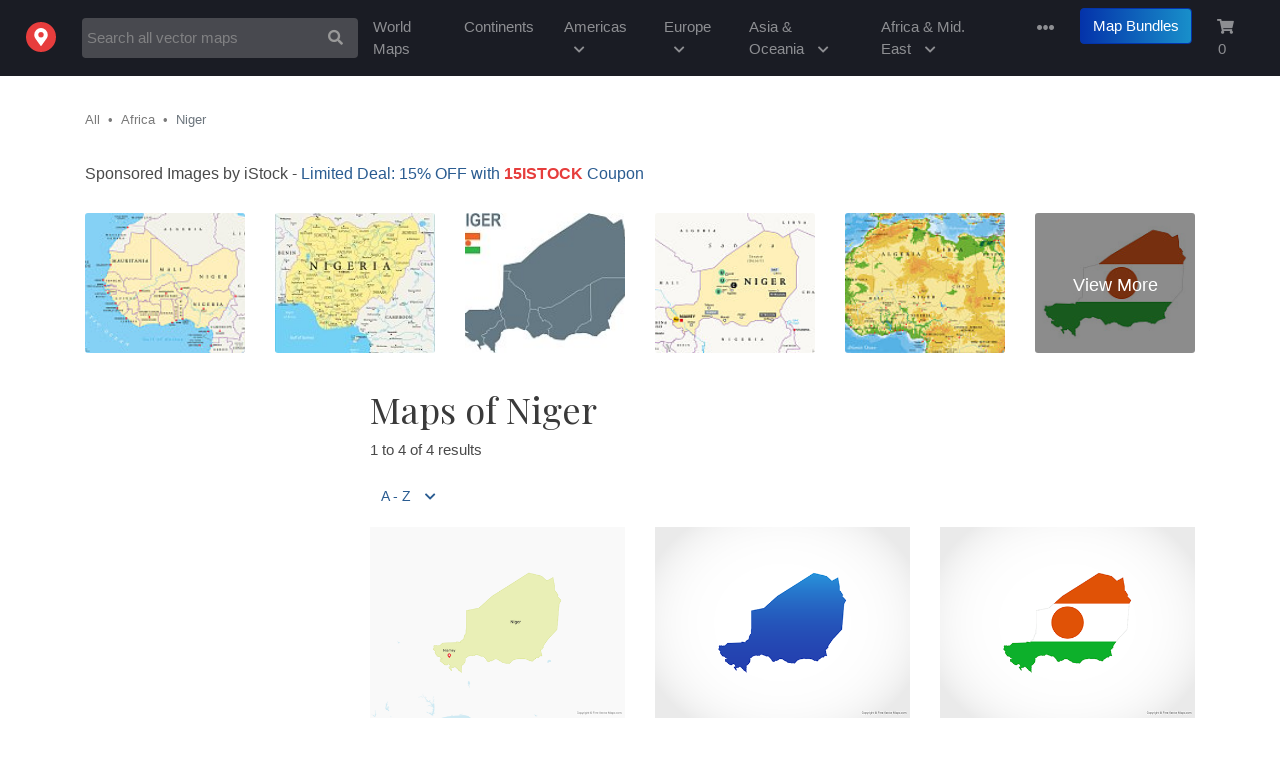

--- FILE ---
content_type: text/html; charset=utf-8
request_url: https://freevectormaps.com/niger?ref=crumb
body_size: 41385
content:
<!DOCTYPE html>
<html lang="en">
<head>
<title>Printable Maps of Niger | Free Vector Maps</title>
<meta name="description" content="Free vector maps of Niger available in Adobe Illustrator, EPS, PDF, PNG and JPG formats to download." />
<meta name="keywords" content=" vector maps of niger, vector maps of africa, free vector maps, vector maps, royalty free maps, stock maps, map illustrations, city maps, country maps, scalable maps, map resources, clipart, clip, art, infographics, illustrator maps, free map flags, map library, teacher maps, education maps" />
<meta name="viewport" content="width=device-width, initial-scale=1.0">
<meta name="author" content="Ted Grajeda | Striped Candy LLC" />
<meta property="fb:app_id" content="1554386818190006" />
<meta property="og:type" content="website">
<meta property="og:title" content="Free Vector Maps | Royalty Free Vector Maps" />
<meta property="og:description" content="Download thousands of free vector maps, royalty free maps, world maps, us maps, map bundles in Adobe&reg; Illustrator, Microsoft PowerPoint&reg;, EPS, PDF, PNG and JPG formats.">
<meta property="og:image" content="https://fvmstatic.s3.amazonaws.com/assets/fvm-twitter-card.png" />
<meta property="og:url" content="https://freevectormaps.com/" />
<meta name="twitter:card" content="summary_large_image">
<meta name="twitter:site" content="@freevectormaps">
<meta name="twitter:title" content="Free Vector Maps | Royalty Free Vector Maps">
<meta name="twitter:description" content="Download thousands of free vector maps in Adobe&reg; Illustrator, Microsoft PowerPoint&reg;, EPS, PDF, PNG and JPG formats.">
<meta name="twitter:image" content="https://fvmstatic.s3.amazonaws.com/assets/fvm-twitter-card.png">
<meta name="twitter:image:width" content="640">
<meta name="twitter:image:height" content="425">

<meta http-equiv="content-type" content="text/html; charset=UTF-8" />
<link rel="shortcut icon" href="/ico/favicon.ico"  type="image/x-icon">
<link rel="apple-touch-icon" href="/ico/apple-touch-icon.png">
<link rel="mask-icon" href="https://fvmstatic.s3.amazonaws.com/assets/fvm-logo.svg">
<meta name="theme-color" content="#ffffff"/>
<!-- Bootstrap -->
<link rel="stylesheet" href="https://stackpath.bootstrapcdn.com/bootstrap/4.1.3/css/bootstrap.min.css" integrity="sha384-MCw98/SFnGE8fJT3GXwEOngsV7Zt27NXFoaoApmYm81iuXoPkFOJwJ8ERdknLPMO" crossorigin="anonymous">
<!-- Google Fonts -->
<link href="https://fonts.googleapis.com/css?family=Playfair+Display&display=swap" rel="stylesheet">
<!-- FVM CSS -->
<link href="/css/fvm.css" rel="stylesheet">
<!-- Allow Ads -->
<script async src="https://fundingchoicesmessages.google.com/i/pub-0563997665940582?ers=1" nonce="u_XW3Y603Ip4fn-MsW4EAQ"></script><script nonce="u_XW3Y603Ip4fn-MsW4EAQ">(function() {function signalGooglefcPresent() {if (!window.frames['googlefcPresent']) {if (document.body) {const iframe = document.createElement('iframe'); iframe.style = 'width: 0; height: 0; border: none; z-index: -1000; left: -1000px; top: -1000px;'; iframe.style.display = 'none'; iframe.name = 'googlefcPresent'; document.body.appendChild(iframe);} else {setTimeout(signalGooglefcPresent, 0);}}}signalGooglefcPresent();})();</script>
<meta name='impact-site-verification' value='936516915'></head>
<body>
<!-- Header -->  
<nav class="navbar navbar-expand-md navbar-dark bg-dark">
  <a class="navbar-brand" href="/?ref=logo"><img src="https://fvmstatic.s3.amazonaws.com/assets/fvm-logo.svg" height="30" alt="Free Vector Flags" title="Free Vector Flags"  id="fvm-logo" /></a>
  <button class="navbar-toggler" type="button" data-toggle="collapse" data-target="#global-nav" aria-controls="global-nav" aria-expanded="false" aria-label="Toggle navigation">
    <i class="fas fa-ellipsis-v"></i>
  </button>
     <form id="nav-search-form" class="form-inline mt-4 mt-md-0" action="/search" autocomplete="off" method="get" accept-charset="utf-8">
            <div class="input-group">
                <input id="nav-search" name="q" value="" class="form-control auto" type="text" title="Search Free Vector Maps" placeholder="Search all vector maps" />
                <input name="ref" type="hidden" value="search-nav" />
                <span class="input-group-btn">
                   <button class="btn btn-default" type="submit" id="nav-search-btn" aria-label="Search Maps">
                       <i class="fas fa-search"></i>
                   </button>
                </span>
            </div>
      </form>
  <div class="collapse navbar-collapse justify-content-end" id="global-nav">
    <ul class="navbar-nav">
        <li class="nav-item"><a class="nav-link" href="/world-maps?ref=top-nav">World Maps</a></li>
        <li class="nav-item"><a class="nav-link" href="/continent-maps?ref=top-nav">Continents</a></li>
        <li class="nav-item"><a class="nav-link" href="#" id="nav-americas">Americas <i class="fas fa-chevron-down sm-hide"></i></a></li>
        <li class="nav-item"><a class="nav-link" href="#" id="nav-europe">Europe <i class="fas fa-chevron-down sm-hide"></i></a></li>
        <li class="nav-item"><a class="nav-link" href="#" id="nav-asia">Asia &amp; Oceania <i class="fas fa-chevron-down sm-hide"></i></a></li>
        <li class="nav-item"><a class="nav-link" href="#" id="nav-africa">Africa &amp; Mid. East <i class="fas fa-chevron-down sm-hide"></i></a></li>
      <li class="nav-item dropdown">
        <a class="nav-link dropdown-toggle" href="#" id="nav-more" data-toggle="dropdown" aria-haspopup="true" aria-expanded="false" title="More From Free Vector Maps"><span class="d-sm-none">More</span><i class="fas fa-ellipsis-h " id="nav-ell"></i></a>
        <div class="dropdown-menu dropdown-menu-right"  aria-labelledby="more-links">
            <span class="dropdown-menu-arrow"></span>
            <a class="dropdown-item" href="/premium-maps">Premium Maps</a>
            <a class="dropdown-item" href="/globes">Globes</a>
            <a class="dropdown-item" href="/powerpoint-maps">PowerPoint Maps</a>
            <a class="dropdown-item" href="/blue-maps">Blue Maps</a>
            <a class="dropdown-item" href="/flag-maps">Flag Maps</a>
            <a class="dropdown-item" href="/search?q=sketch">Sketch Maps</a>
            <a class="dropdown-item" href="/search?q=stamp">Stamp Maps</a>
            <a class="dropdown-item" href="/search?q=3D">3D Maps</a>
            <div class="dropdown-divider"></div>
            <a class="dropdown-item" href="/faqs?ref=nav">FAQs</a>
            <a class="dropdown-item" href="/license?ref=nav">License</a>
            <a class="dropdown-item" href="http://bit.ly/2D5fwF7" rel="noreferrer" target="_blank">Donate</a>
            <a class="dropdown-item" href="/a-z?ref=nav">Maps A - Z</a>
            <div class="dropdown-divider"></div>
			<a class="dropdown-item" href="https://bit.ly/47CwFSl" target="_blank" title="The 50 United States - US States & Capitals, Maps, Quizzes and more">The50UnitedStates.com</a>
            <a class="dropdown-item" href="http://bit.ly/2Xs2w5i" target="_blank">VectorFlags.com</a>
            <div class="dropdown-divider"></div>
            <div id="drop-drown-buttons">
                <div class="btn-group social" role="group" aria-label="Basic example">
                   <a href="http://bit.ly/2zlCLbN" rel="noreferrer" target="_blank" title="FVM on Facebook"><button type="button" class="btn btn-light"  aria-label="Visit Facebook"><i class="fab fa-facebook-square"></i></button></a>
                  <a href="http://bit.ly/13seEVf" rel="noreferrer" target="_blank" title="FVM on Twitter"><button type="button" class="btn btn-light" aria-label="Visit Twitter"><i class="fab fa-twitter"></i></button></a>
                </div>  
            </div>
        </div>
      </li>
      <li class="nav-item ">
        <a class="btn btn-primary bundle-nav" href="/map-bundles?ref=nav" title="Map Bundles offer huge savings">Map Bundles</a>
      </li>
      <li class="nav-item shopping-cart">
        <a class="nav-link" href="/cart?ref=nav" title="Shopping Cart"><i class="fas fa-shopping-cart"></i> <span id="cart-count" class="">0</span></a>
      </li>
    </ul>
  </div>
</nav>
<!-- Start Top Search -->
<div class="top-search-wrapper">
  <div class="container">
    <div class="row">
      <div class="col-lg-12">  
        <form action="/search" autocomplete="off" class="form-horizontal" method="get" accept-charset="utf-8">
            <div class="input-group">
                <input id="top-search" name="q" value="" class="form-control auto" type="text" title="Search Free Vector Maps" placeholder="Search all vector maps">
                <input name="ref" type="hidden" value="search-top">
                <span class="input-group-btn">
                   <button class="btn btn-default" type="submit" id="top-search-btn" aria-label="Search Maps">
                       <i class="fas fa-search"></i>
                   </button>
                </span>
            </div>
        </form>
      </div>
    </div>
  </div>
</div>
 <!-- /Top Search -->
<!-- /Header --><!-- Drop down Menus -->
<div class="mega-wrapper">
  <div id="mega-menu">
    <div class="container">
    <a href="#" title="Close Menu" class="mega-close"><i class="fas fa-times"></i></a>
      <!-- North America Links -->
      <div id="nav-na">
      <div class="row">
                <h2>Free Vector Maps of <span>The Americas</span></h2>
      </div>
      <div class="row">
        <div class="col-lg-3">
          <ul class="list-unstyled">
            <li>
              <h3><a href="/north-america?ref=drop-menu" title="Free Vector Maps of North America">North America</a></h3>
            </li>
            <li><a href="/canada?ref=drop-menu" title="Free Vector Maps of Canada">Canada</a></li>
            <li><a href="/mexico?ref=drop-menu" title="Free Vector Maps of Mexico">Mexico</a></li>
            <li><a href="/united-states?ref=drop-menu" title="Free Vector Maps of the United States of America">United States of America</a></li>
          </ul>
          <ul class="list-unstyled">
            <li>
              <h3><a href="/central-america?ref=drop-menu" title="Free Vector Maps of Central America">Central America</a></h3>
            </li>
            <li><a href="/belize?ref=drop-menu" title="Free Vector Maps of Belize">Belize</a></li>
            <li><a href="/costa-rica?ref=drop-menu" title="Free Vector Maps of Costa Rica">Costa Rica</a></li>
            <li><a href="/el-salvador?ref=drop-menu" title="Free Vector Maps of El Salvador">El Salvador</a></li>
            <li><a href="/guatemala?ref=drop-menu" title="Free Vector Maps of Guatemala">Guatemala</a></li>
            <li><a href="/honduras?ref=drop-menu" title="Free Vector Maps of Honduras">Honduras</a></li>
            <li><a href="/nicaragua?ref=drop-menu" title="Free Vector Maps of Nicaragua">Nicaragua</a></li>
            <li><a href="/panama?ref=drop-menu" title="Free Vector Maps of Panama">Panama</a></li>
          </ul>
        </div>
        <div class="col-lg-3">
          <ul class="list-unstyled">
            <li>
              <h3><a href="/caribbean?ref=drop-menu" title="Free Vector Maps of the Caribbean Islands">Caribbean Islands</a></h3>
            </li>
            <li><a href="/cuba?ref=drop-menu" title="Free Vector Maps of Cuba">Cuba</a></li>
            <li><a href="/dominican-republic?ref=drop-menu" title="Free Vector Maps of the Dominican Republic">Dominican Republic</a></li>
            <li><a href="/jamaica?ref=drop-menu" title="Free Vector Maps of Jamaica">Jamaica</a></li>
            <li><a href="/puerto-rico?ref=drop-menu" title="Free Vector Maps of Puerto Rico">Puerto Rico</a></li>
          </ul>
          <ul class="list-unstyled">
            <li>
              <h3><a href="/south-america?ref=drop-menu" title="Free Vector Maps of the Caribbean Islands">South America</a></h3>
            </li>
            <li><a href="/argentina?ref=drop-menu" title="Free Vector Maps of Argentina">Argentina</a></li>
            <li><a href="/brazil?ref=drop-menu" title="Free Vector Maps of Brazil">Brazil</a></li>
            <li><a href="/chile?ref=drop-menu" title="Free Vector Maps of Chile">Chile</a></li>
            <li><a href="/ecuador?ref=drop-menu" title="Free Vector Maps of Ecuador">Ecuador</a></li>
            <li><a href="/peru?ref=drop-menu" title="Free Vector Maps of Peru">Peru</a></li>
            <li><a href="/venezuela?ref=drop-menu" title="Free Vector Maps of Venezuela">Venezuela</a></li>
          </ul>
          </div>
        </div>
      </div>
      <!-- Europe Links -->
      <div id="nav-eu">
      <div class="row">
      <h2>Free Vector Maps of <span>Europe</span></h2>
      </div>
      <div class="row">
        <div class="col-lg-3">
          <ul class="list-unstyled">
            <li>
              <h3><a href="/europe?ref=drop-menu" title="Free Vector Maps of Europe">Europe</a></h3>
            </li>
            <li><a href="/austria?ref=drop-menu" title="Free Vector Maps of Austria">Austria</a></li>
            <li><a href="/belgium?ref=drop-menu" title="Free Vector Maps of Belgium">Belgium</a></li>
            <li><a href="/croatia?ref=drop-menu" title="Free Vector Maps of Croatia">Croatia</a></li>
            <li><a href="/czech-republic?ref=drop-menu" title="Free Vector Maps of the Czech Republic">Czech Republic</a></li>
            <li><a href="/denmark?ref=drop-menu" title="Free Vector Maps of Denmark">Denmark</a></li>
            <li><a href="/finland?ref=drop-menu" title="Free Vector Maps of Finland">Finland</a></li>
            <li><a href="/france?ref=drop-menu" title="Free Vector Maps of France">France</a></li>
            <li><a href="/germany?ref=drop-menu" title="Free Vector Maps of Germany">Germany</a></li>
            <li><a href="/greece?ref=drop-menu" title="Free Vector Maps of Greece">Greece</a></li>
			<li><a href="/ireland?ref=drop-menu" title="Free Vector Maps of Ireland">Ireland</a></li>
          </ul>
        </div>
        <div class="col-lg-3">
          <ul class="list-unstyled">
            <li><a href="/italy?ref=drop-menu" title="Free Vector Maps of Italy">Italy</a></li>
            <li><a href="/netherlands?ref=drop-menu" title="Free Vector Maps of the Netherlands">Netherlands</a></li>
            <li><a href="/norway?ref=drop-menu" title="Free Vector Maps of Norway">Norway</a></li>
            <li><a href="/portugal?ref=drop-menu" title="Free Vector Maps of Portugal">Portugal</a></li>
            <li><a href="/russia?ref=drop-menu" title="Free Vector Maps of Russia">Russia</a></li>
            <li><a href="/spain?ref=drop-menu" title="Free Vector Maps of Spain">Spain</a></li>
            <li><a href="/sweden?ref=drop-menu" title="Free Vector Maps of Sweden">Sweden</a></li>
            <li><a href="/switzerland?ref=drop-menu" title="Free Vector Maps of Switzerland">Switzerland</a></li>
            <li><a href="/turkey?ref=drop-menu" title="Free Vector Maps of Turkey">Turkey</a></li>
            <li><a href="/ukraine?ref=drop-menu" title="Free Vector Maps of Ukraine">Ukraine</a></li>
			<li><a href="/united-kingdom?ref=drop-menu" title="Free Vector Maps of the United Kingdom">United Kingdom</a></li>
          </ul>
        </div>
        </div>
      </div>
      <!-- Africa Links -->
      <div id="nav-af">
      <div class="row">
      <h2>Free Vector Maps of <span>Africa &amp; The Middle East</span></h2>
      </div>
      <div class="row">
        <div class="col-lg-3">
          <ul class="list-unstyled">
            <li>
              <h3><a href="/africa?ref=drop-menu" title="Free Vector Maps of Africa">Africa</a></h3>
            </li>
            <li><a href="/algeria?ref=drop-menu" title="Free Vector Maps of Algeria">Algeria</a></li>
            <li><a href="/botswana?ref=drop-menu" title="Free Vector Maps of Botswana">Botswana</a></li>
            <li><a href="/egypt?ref=drop-menu" title="Free Vector Maps of Egypt">Egypt</a></li>
            <li><a href="/kenya?ref=drop-menu" title="Free Vector Maps of Kenya">Kenya</a></li>
            <li><a href="/libya?ref=drop-menu" title="Free Vector Maps of Libya">Libya</a></li>
            <li><a href="/morocco?ref=drop-menu" title="Free Vector Maps of Morocco">Morocco</a></li>
            <li><a href="/namibia?ref=drop-menu" title="Free Vector Maps of Namibia">Namibia</a></li>
            <li><a href="/somalia?ref=drop-menu" title="Free Vector Maps of Somalia">Somalia</a></li>
            <li><a href="/south-africa?ref=drop-menu" title="Free Vector Maps of South Africa">South Africa</a></li>
            <li><a href="/tanzania?ref=drop-menu" title="Free Vector Maps of Tanzania">Tanzania</a></li>
            <li><a href="/zimbabwe?ref=drop-menu" title="Free Vector Maps of Zimbabwe">Zimbabwe</a></li>
          </ul>
        </div>
        <div class="col-lg-3">
          <ul class="list-unstyled">
            <li>
              <h3><a href="/middle-east?ref=drop-menu" title="Free Vector Maps of the Middle East">The Middle East</a></h3>
            </li>
            <li><a href="/iran?ref=drop-menu" title="Free Vector Maps of Iran">Iran</a></li>
            <li><a href="/iraq?ref=drop-menu" title="Free Vector Maps of Iraq">Iraq</a></li>
            <li><a href="/israel?ref=drop-menu" title="Free Vector Maps of Israel">Israel</a></li>
            <li><a href="/jordan?ref=drop-menu" title="Free Vector Maps of Jordan">Jordan</a></li>
            <li><a href="/kuwait?ref=drop-menu" title="Free Vector Maps of Kuwait">Kuwait</a></li>
            <li><a href="/lebanon?ref=drop-menu" title="Free Vector Maps of Lebanon">Lebanon</a></li>
            <li><a href="/oman?ref=drop-menu" title="Free Vector Maps of Oman">Oman</a></li>
            <li><a href="/qatar?ref=drop-menu" title="Free Vector Maps of Qatar">Qatar</a></li>
            <li><a href="/saudi-arabia?ref=drop-menu" title="Free Vector Maps of Saudi Arabia">Saudi Arabia</a></li>
            <li><a href="/syria?ref=drop-menu" title="Free Vector Maps of Syria">Syria</a></li>
            <li><a href="/united-arab-emirates?ref=drop-menu" title="Free Vector Maps of United Arab Emirates">United Arab Emirates</a></li>
          </ul>
        </div>
        </div>
      </div>
      <!-- Asia Links -->
      <div id="nav-as">
      <div class="row">
      <h2 class="as-h2">Free Vector Maps of <span>Asia, Oceania &amp; The Antarctic</span></h2>
      </div>
      <div class="row">
        <div class="col-lg-3 as-span">
          <ul class="list-unstyled">
            <li>
              <h3><a href="/asia?ref=drop-menu" title="Free Vector Maps of Asia">Asia</a></h3>
            </li>
            <li><a href="/afghanistan?ref=drop-menu" title="Free Vector Maps of Afghanistan">Afghanistan</a></li>
            <li><a href="/china?ref=drop-menu" title="Free Vector Maps of China">China</a></li>
            <li><a href="/india?ref=drop-menu" title="Free Vector Maps of India">India</a></li>
            <li><a href="/indonesia?ref=drop-menu" title="Free Vector Maps of Indonesia">Indonesia</a></li>
            <li><a href="/japan?ref=drop-menu" title="Free Vector Maps of Japan">Japan</a></li>
            <li><a href="/malaysia?ref=drop-menu" title="Free Vector Maps of Malaysia">Malaysia</a></li>
            <li><a href="/pakistan?ref=drop-menu" title="Free Vector Maps of Pakistan">Pakistan</a></li>
            <li><a href="/philippines?ref=drop-menu" title="Free Vector Maps of Philippines">Philippines</a></li>
            <li><a href="/south-korea?ref=drop-menu" title="Free Vector Maps of South Korea">South Korea</a></li>
            <li><a href="/thailand?ref=drop-menu" title="Free Vector Maps of Thailand">Thailand</a></li>
            <li><a href="/vietnam?ref=drop-menu" title="Free Vector Maps of Vietnam">Vietnam</a></li>
          </ul>
        </div>
        <div class="col-lg-3">
          <ul class="list-unstyled">
            <li>
              <h3><a href="/oceania?ref=drop-menu" title="Free Vector Maps of Oceania">Oceania</a></h3>
            </li>
            <li><a href="/australia?ref=drop-menu" title="Free Vector Maps of Australia">Australia</a></li>
            <li><a href="/fiji?ref=drop-menu" title="Free Vector Maps of Fiji">Fiji</a></li>
            <li><a href="/new-caledonia?ref=drop-menu" title="Free Vector Maps of New Caledonia">New Caledonia</a></li>
            <li><a href="/new-zealand?ref=drop-menu" title="Free Vector Maps of New Zealand">New Zealand</a></li>
            <li><a href="/papua-new-guinea?ref=drop-menu" title="Free Vector Maps of Papua New Guinea">Papua New Guinea</a></li>
            <li><a href="/solomon-islands?ref=drop-menu" title="Free Vector Maps of the Solomon Islands">Solomon Islands</a></li>
            <li><a href="/vanuatu?ref=drop-menu" title="Free Vector Maps of Vanuatu">Vanuatu</a></li>
          </ul>
          <ul class="list-unstyled">
            <li>
              <h3><a href="/antarctic?ref=drop-menu" title="Free Vector Maps of the Antarctic">Antarctic</a></h3>
            </li>
            <li><a href="/antarctica?ref=drop-menu" title="Free Vector Maps of Antarctica">Antarctica</a></li>
            <li><a href="/falkland-islands?ref=drop-menu" title="Free Vector Maps of the Falkland Islands">Falkland Islands</a></li>
            <li><a href="/south-georgia-and-the-south-sandwich-islands?ref=drop-menu" title="Free Vector Maps of the South Georgia and the South Sandwich Islands">South Georgia</a></li>
          </ul>
        </div>
      </div>
      </div>
    </div>
  </div>
</div>
<!-- /Drop down Menus --><main role="main">
<div class="container">
 			  <div class="row">
    <div class="col-lg-8"> 
      <ol class="breadcrumb">
        <li class="breadcrumb-item"><a href="/all" title="Free Vector Maps">All</a></li>
                               <li class="breadcrumb-item"><a href="/africa?ref=crumb" title="Free Vector Maps of Africa">Africa</a></li>
                               <li class="breadcrumb-item active">Niger</li>
      </ol>
    </div>
    <div class="col-lg-4 social"> 
			<!-- <a href="https://www.patreon.com/bePatron?u=39624363" data-patreon-widget-type="become-patron-button">Become a Patron!</a><script async src="https://c6.patreon.com/becomePatronButton.bundle.js" height="20px"> </script>  --><div class="fb-like" data-href="https://www.facebook.com/freevectormaps/" data-layout="button_count" data-action="like"  data-size="large" data-show-faces="true" data-share="true"></div>
    </div>
  </div>
     <div class="row extra-margin">
    <div class="col-lg-12">
      <!-- iStock API -->

<style>
    
    .istock-grid-title{display: none;}
    
    .istock-container {grid-template-columns: repeat(6,1fr);}
    .istock-figure {border-radius: 3px !important; float: left;
        max-height: 254px;
        background: #eaeaea;
    margin: 15px;
    box-sizing: content-box;
    overflow: hidden;
    position: relative;
    flex: 1 0 12%;}
    .istock-figure a{display: block; width: 100%; }
    
    .istock-figure:first-child{
        margin-left: 0px;
    }
    
    .istock-figure:last-child{
        margin-right: 0px;
    }
    
    .istock-image-medium {width: 100%;}
    
    .istock-figure:last-child a::before {
    content: 'View More';
    font-size: 18px;
    line-height: 8;
    text-align: center;
    color: #fff;
    position: absolute;
    top: 0;
    right: 0;
    bottom: 0;
    left: 0;
    background: rgba(0,0,0,0.45);
    font-weight: 400;
}
    
    @media only screen and (max-device-width: 450px) {
        .istock-figure{
            max-height: 200px;
            flex: 1 0 40% !important;
        }
        
    .istock-image-medium {
        width: 100% !important;
    }
        

    .istock-figure:last-child a::before {
    line-height: 6;
}
        
    }


</style>

<script src="https://developers.gettyimages.com/libs/affiliate/1.0/istock.js"></script>

<script>
  // Generic function to wait for an element to be ready in the DOM
  const waitUntilElementExists = (selector, callback) => {
    const el = document.querySelector(selector);
    if (el){
      return callback(el);
    }
    setTimeout(() => waitUntilElementExists(selector, callback), 500);
  }
  
  // Wait for the widget to be ready and then call a function
  waitUntilElementExists('.istock-container', (el) => changeIStockWidget(el));

  // Function that is called once the widget is ready
  function changeIStockWidget() {
    // Loop through all of the image containers and update the URLs to include a sharedID
    var istockContainerFigures = document.querySelectorAll(".istock-figure");
    for (var i = 0; i < istockContainerFigures.length; ++i) {
      var orgHref = istockContainerFigures[i].querySelector("a").href;
      var splitOrgHref = orgHref.split("?u=");
      istockContainerFigures[i].querySelector("a").href = splitOrgHref[0] + "?sharedID=MAPS&u=" + splitOrgHref[1];
    }

    // Find the last link and overwrite it's URL with an iStock search URL to serve as the View More URL
    var istockContainers = document.querySelectorAll(".istock-container");
    for (var i = 0; i < istockContainers.length; ++i) {
      var lastItemLink = istockContainers[i].lastElementChild.querySelector("a");
      var searchPath = "https://iStockphoto.6q33.net/c/2236821/258824/4205?sharedID=MAPS_VMB&u=https://www.istockphoto.com/vectors/Niger maps";
      lastItemLink.href = searchPath;
    }
  }
</script>



<h5 class="istock15">Sponsored Images by iStock - <a href="https://istockphoto.6q33.net/EBqA9" rel="noreferrer" target="_blank">Limited Deal: 15% OFF with <strong>15ISTOCK</strong> Coupon</a></h5>
<istock-affiliate api-key="8ta7bd4nzm4t357xumv95r2h" affiliate-id="2236821" title="iStock Widget" search-phrase="Niger maps" item-count="6" orientation="horizontal" image-style="vector" />  
    </div>
  </div>
   <div class="row extra-margin">
    <div class="col-lg-3 ad">
        <div class="right-column">
          <!-- FVM Responsive  -->
<ins class="adsbygoogle"
     style="display:block"
     data-ad-client="ca-pub-0563997665940582"
     data-ad-slot="5836176660"
     data-ad-format="auto"></ins>
<script>
(adsbygoogle = window.adsbygoogle || []).push({});
</script>			<!-- <a href="https://shutterstock.7eer.net/c/363121/1584218/1305" target="_blank" id="1584218"><img src="//a.impactradius-go.com/display-ad/1305-1584218" border="0" alt="" width="161" height="600"/></a><img height="0" width="0" src="https://shutterstock.7eer.net/i/363121/1584218/1305" style="position:absolute;visibility:hidden;" border="0" /> -->
        </div>
    </div>
    <div class="col-lg-9">
      <h1 title="Free Vector Maps of Niger">Maps of Niger</h1>       <div class="row">
       		<div class="col-lg-12">
            	<p>1 to 4 of 4 results</p>
            </div>
      	</div>
      <!-- Pagination Bar -->
<div class="row">
  <div class="col-lg-6">
    <ul class="nav nav-pills">
      <li class="dropdown"> <a title="Sorted by A - Z" class="dropdown-toggle" data-toggle="dropdown" href="#"><span>A - Z</span> <i class="fas fa-chevron-down"></i></a>
        <div class="dropdown-menu dropdown-menu-left">
          <a class="dropdown-item disabled" title="Sort by A - Z" href="/niger?s=az&amp;p=1">A - Z</a>
          <a class="dropdown-item "  title="Sort by Z - A" href="/niger?s=za&amp;p=1">Z - A</a>
          <a class="dropdown-item "  title="Sort by Newest" href="/niger?s=age&amp;p=1">Newest</a>
          <a class="dropdown-item "  title="Sort by Views" href="/niger?s=v&amp;p=1">Views</a>
          <a class="dropdown-item "  title="Sort by Downloads" href="/niger?s=dl&amp;p=1">Downloads</a>
        </div>
  </div>
   <div class="col-lg-4 jump">
      </div>
   <div class="col-lg-2 pagination">
       </div>
</div>
<!-- /Pagination Bar -->
      <div class="row results extra-margin"><div class="col-md-4 thumb "><a href="/niger/NE-EPS-02-0001" title="Map of Niger"><img loading='lazy' class='lazyload' alt="Map of Niger" src='/img/lazy-bg.png' data-src="https://fvmstatic.s3.amazonaws.com/maps/m/NE-EPS-02-0001.png" /></a><span class="trunc" title="Niger">Niger</span><span><a href="/niger/NE-EPS-02-0001" title="Map of Niger">NE-EPS-02-0001 </a></span></div>
<div class="col-md-4 thumb "><a href="/niger/NE-EPS-02-4001" title="Map of Niger - Blue"><img loading='lazy' class='lazyload' alt="Map of Niger - Blue" src='/img/lazy-bg.png' data-src="https://fvmstatic.s3.amazonaws.com/maps/m/NE-EPS-02-4001.png" /></a><span class="trunc" title="Niger - Blue">Niger - Blue</span><span><a href="/niger/NE-EPS-02-4001" title="Map of Niger - Blue">NE-EPS-02-4001 </a></span></div>
<div class="col-md-4 thumb "><a href="/niger/NE-EPS-02-6001" title="Map of Niger - Flag"><img loading='lazy' class='lazyload' alt="Map of Niger - Flag" src='/img/lazy-bg.png' data-src="https://fvmstatic.s3.amazonaws.com/maps/m/NE-EPS-02-6001.png" /></a><span class="trunc" title="Niger - Flag">Niger - Flag</span><span><a href="/niger/NE-EPS-02-6001" title="Map of Niger - Flag">NE-EPS-02-6001 </a></span></div>
</div><div class="row results extra-margin"><div class="col-md-4 thumb "><a href="/niger/NE-EPS-01-0001" title="Map of Niger - Single Color"><img loading='lazy' class='lazyload' alt="Map of Niger - Single Color" src='/img/lazy-bg.png' data-src="https://fvmstatic.s3.amazonaws.com/maps/m/NE-EPS-01-0001.png" /></a><span class="trunc" title="Niger - Single Color">Niger - Single Color</span><span><a href="/niger/NE-EPS-01-0001" title="Map of Niger - Single Color">NE-EPS-01-0001 </a></span></div>
</div><!-- Pagination Bar -->
<div class="row">
  <div class="col-lg-6">
    <ul class="nav nav-pills">
      <li class="dropdown"> <a title="Sorted by A - Z" class="dropdown-toggle" data-toggle="dropdown" href="#"><span>A - Z</span> <i class="fas fa-chevron-down"></i></a>
        <div class="dropdown-menu dropdown-menu-left">
          <a class="dropdown-item disabled" title="Sort by A - Z" href="/niger?s=az&amp;p=1">A - Z</a>
          <a class="dropdown-item "  title="Sort by Z - A" href="/niger?s=za&amp;p=1">Z - A</a>
          <a class="dropdown-item "  title="Sort by Newest" href="/niger?s=age&amp;p=1">Newest</a>
          <a class="dropdown-item "  title="Sort by Views" href="/niger?s=v&amp;p=1">Views</a>
          <a class="dropdown-item "  title="Sort by Downloads" href="/niger?s=dl&amp;p=1">Downloads</a>
        </div>
  </div>
   <div class="col-lg-4 jump">
      </div>
   <div class="col-lg-2 pagination">
       </div>
</div>
<!-- /Pagination Bar -->
    </div>
  </div>
     <div class="row extra-margin">
    <div class="col-lg-12">
        <!-- FVM Responsive  -->
<style>
  @media (max-width: 768px) { /* Targets screens smaller than 768px */
    .adsbygoogle {
      height: 50px !important;
    }
  }
</style>
<ins class="adsbygoogle g-ads"
style="display:block"     data-ad-client="ca-pub-0563997665940582"
     data-ad-slot="5836176660"
     data-ad-format="horizontal"></ins>
<script>
(adsbygoogle = window.adsbygoogle || []).push({});
</script>    </div>
  </div>
    <div class="row extra-margin">
    <div class="col-lg-12 ad">
            <!-- FVM Matched -->
<ins class="adsbygoogle"
     style="display:block"
     data-ad-format="autorelaxed"
     data-ad-client="ca-pub-0563997665940582"
     data-ad-slot="1884648663"></ins>
<script>
     (adsbygoogle = window.adsbygoogle || []).push({});
</script>
<!-- /FVM Matched -->    </div>
  </div>
</div>
</main>
<!-- /container -->
 <!-- Reference -->
  <div class="reference">
    <div class="container">
      <div class="row">
        <div class="col-md-6">
			<h3>Trending Maps </h3>
			<div id="trending-footer">
				        <ul class="list-unstyled popmaps">
			<li><span>1</span><a href="/world-maps/north-america/WRLD-NA-01-0005?ref=trend" title="Free Vector Map of North America with US States and Canadian Provinces - Outline (File: WRLD-NA-01-0005)"> North America with US States and Canadian Provinces - Outline</a></li>
				<li><span>2</span><a href="/world-maps/WRLD-EPS-01-0011?ref=trend" title="Free Vector Map of World with Countries - Single Color (File: WRLD-EPS-01-0011)"> World with Countries - Single Color</a></li>
				<li><span>3</span><a href="/world-maps/WRLD-EPS-01-0015?ref=trend" title="Free Vector Map of World with Countries - Single Color (File: WRLD-EPS-01-0015)"> World with Countries - Single Color</a></li>
				<li><span>4</span><a href="/united-states/wisconsin/US-WI-EPS-01-0001?ref=trend" title="Free Vector Map of Wisconsin - Single Color (File: US-WI-EPS-01-0001)"> Wisconsin - Single Color</a></li>
				<li><span>5</span><a href="/united-states/US-EPS-02-4002?ref=trend" title="Free Vector Map of United States of America with States - Blue (File: US-EPS-02-4002)"> United States of America with States - Blue</a></li>
				<li><span>6</span><a href="/canada/quebec/CA-QC-EPS-01-0001?ref=trend" title="Free Vector Map of Quebec - Single Color (File: CA-QC-EPS-01-0001)"> Quebec - Single Color</a></li>
				<li><span>7</span><a href="/world-maps/europe/WRLD-EU-01-0002?ref=trend" title="Free Vector Map of Europe with Countries - Single Color (File: WRLD-EU-01-0002)"> Europe with Countries - Single Color</a></li>
				<li><span>8</span><a href="/ukraine/UA-EPS-01-0001?ref=trend" title="Free Vector Map of Ukraine - Single Color (File: UA-EPS-01-0001)"> Ukraine - Single Color</a></li>
				<li><span>9</span><a href="/united-states/south-dakota/US-SD-EPS-01-0001?ref=trend" title="Free Vector Map of South Dakota - Single Color (File: US-SD-EPS-01-0001)"> South Dakota - Single Color</a></li>
				<li><span>10</span><a href="/united-states/ohio/US-OH-EPS-01-0001?ref=trend" title="Free Vector Map of Ohio - Single Color (File: US-OH-EPS-01-0001)"> Ohio - Single Color</a></li>
	        </ul>
			</div>
        </div>
        <div class="col-md-3">
          <h3>Explore Maps</h3>
               <ul class="list-unstyled">
                <li><a href="/map-bundles?ref=footer">Map Bundles</a></li>
                <li><a href="/premium-maps">Premium Maps</a></li>
                <li><a href="/powerpoint-maps">Powerpoint Maps</a></li>
                <li><a href="/flag-maps">Flag Maps</a></li>
				<li><a href="/search?mc=1&all=true">Multicolor Maps</a></li>
				<li><a href="/blue-maps">Blue Maps</a></li>
                <li><a href="/globes?ref=footer">Globes</a></li>
				<li><a href="/activity?ref=footer">Map Activity</a></li>
				<li><a href="/trends?ref=footer">Trending Maps</a></li>
                <li><a href="/a-z">Maps A - Z</a></li>
              </ul>
		</div>
           <div class="col-md-3">
          <h3>Learn More</h3>
                <ul class="list-unstyled">
                    <li><a href="/about?ref=footer">About</a></li>
                    <li><a href="/faqs?ref=footer">FAQs</a></li>
                    <li><a href="/features?ref=footer">Features</a></li>
                    <li><a href="/license?ref=footer">License</a></li>
                    <li><a href="/contact?ref=footer">Contact</a></li>
                    <li><a href="/privacy?ref=footer">Privacy</a></li>
                    <li><a href="/terms?ref=footer">Terms</a></li>
                    <li><a href="https://www.buymeacoffee.com/KOEgS4b" rel="noreferrer"  target="_blank">Buy Me a Coffee</a></li>
                    <li><a href="http://bit.ly/2zlCLbN" rel="noreferrer" target="_blank">Facebook</a></li>
                    <li><a href="http://bit.ly/13seEVf" rel="noreferrer" target="_blank">Twitter</a></li>
              </ul>
		</div>
    </div>
  </div>
</div>
<!-- /Reference -->
<!-- Bundles -->  
<div class="bundles">
    <div class="container">
      <div class="row">
        <div class="col-md-12">
            <a href="/map-bundles?ref=footer-bundle" title="Save up-to 80% with Map Bundles!">Save up-to 80% with Map Bundles! <span>Explore</span></a>
        </div>
      </div>
    </div>
  </div>
<!-- /Bundles --> 
<!-- Footer -->
<footer>
    <div class="footer">
        <div class="container">
            <div class="row footer-totals"  id="totals-footer">
                             <div class="col-lg-1">
		  </div>
          <div class="col-lg-3">
              <p class="footer-total"><span id="total-maps">2,738</span></p>
			  <h5>Maps</h5>
		  </div>
            <div class="col-lg-4">
				<p class="footer-total"><span id="total-views">28,768,061</span></p>
			  <h5>Views</h5>
		  </div>
          <div class="col-lg-3">
			  <p class="footer-total"><span id="total-downloads">3,850,280</span></p>
			  <h5>Downloads</h5>
		  </div>
         <div class="col-lg-1">
		  </div>            </div>
            <div class="row">
                <div class="col-lg-9">
                    <ul class="list-inline">
						<li class="list-inline-item"><a href="https://freesvgmaps.com?ref=fvm" target="_blank">Free SVG Maps</a><span class="divider">&#8226</span></li>
						<li class="list-inline-item"><a href="https://freeusamaps.com?ref=fvm" target="_blank">Free USA Maps</a><span class="divider">&#8226</span></li>
                        <li class="list-inline-item"><a href="http://bit.ly/2Xs2w5i" target="_blank" title="Vector Flags">Vector Flags</a><span class="divider">&#8226</span></li>
						<li class="list-inline-item"><a href="https://unrealimages.com?ref=free-vector-maps" target="_blank" title="Unreal Images - Free AI Stock Images">Unreal Images - Free AI Stock Images</a><span class="divider">&#8226</span></li>
                        <li class="list-inline-item"><a href="https://bit.ly/47CwFSl" target="_blank" title="The 50 United States - US States & Capitals, Maps, Quizzes and more">The50UnitedStates.com</a><span class="divider">&#8226</span></li>
                        <li class="list-inline-item"><a href="http://bit.ly/2rmvxnc" target="_blank" title="Free Study Map">Free Study Maps</a><span class="divider">&#8226</span></li>
						<li class="list-inline-item"><a href="https://bit.ly/3Z54doq" target="_blank" title="HTML Symbols">HTML Symbols</a><span class="divider">&#8226</span></li>
						<li class="list-inline-item"><a href="https://bit.ly/49AHYwy" target="_blank" title="The Compound Interest Calculator">The Compound Interest Calculator</a><span class="divider">&#8226</span></li>
                        <li class="list-inline-item"><a href="http://bit.ly/2eqyJHy" target="_blank" title="Map Glyphs">Map Glyphs</a></li>
                    </ul>
                </div>
                <div class="col-lg-3 links">
                    <ul class="list-inline">
                        <li class="list-inline-item"><a href="/privacy?ref=footer">Privacy</a> <span class="divider">&#8226</span></li>
                        <li class="list-inline-item"><a href="/terms?ref=footer">Terms</a> <span class="divider">&#8226</span></li>
                        <li class="list-inline-item"><a href="http://bit.ly/2D5fwF7" rel="noreferrer" target="_blank">Donate</a></li>
                    </ul>
                </div>
            </div>
            <div class="row">
                <div class="col-lg-6">
                    <ul class="list-inline">
                        <li class="list-inline-item">&copy; Free Vector Maps, Striped Candy LLC <span class="divider">&#8226</span></li>
                        <li class="list-inline-item"><a href="https://bit.ly/2rfklaG" rel="noreferrer" target="_blank">A Ted Grajeda Project</a></li>
                    </ul>
                </div>
                <div class="col-lg-6 links">
                    <ul class="list-inline">
                        <li class="list-inline-item"><a href="http://bit.ly/2zlCLbN" rel="noreferrer" target="_blank"><i class="fab fa-facebook-square"></i> Like on Facebook</a> <span class="divider">&#8226</span></li>
                        <li class="list-inline-item"><a href="http://bit.ly/13seEVf" rel="noreferrer" target="_blank"><i class="fab fa-twitter"></i> Follow on Twitter</a></li>
                    </ul>
                </div>
        </div>
    </div>
</footer>
<!-- /Footer --> <!-- Fontawesome -->
<link rel="stylesheet" href="https://use.fontawesome.com/releases/v5.6.3/css/all.css" integrity="sha384-UHRtZLI+pbxtHCWp1t77Bi1L4ZtiqrqD80Kn4Z8NTSRyMA2Fd33n5dQ8lWUE00s/" crossorigin="anonymous">
<!-- jQuery -->
<script src="https://ajax.googleapis.com/ajax/libs/jquery/3.5.0/jquery.min.js"></script>
<!-- Bootstrap -->
<script src="https://cdn.jsdelivr.net/npm/bootstrap@4.5.3/dist/js/bootstrap.bundle.min.js" integrity="sha384-ho+j7jyWK8fNQe+A12Hb8AhRq26LrZ/JpcUGGOn+Y7RsweNrtN/tE3MoK7ZeZDyx" crossorigin="anonymous"></script>
<script src="https://cdn.jsdelivr.net/npm/lazyload@2.0.0-rc.2/lazyload.js"></script>
<!-- Type Ahead -->
<script defer src="/js/bootstrap-typeahead-min.js"></script>
<!-- FVM -->
<script src="/js/carto2.0.js"></script>
<!-- Google Ads  -->
<script async data-ad-client="ca-pub-0563997665940582" src="https://pagead2.googlesyndication.com/pagead/js/adsbygoogle.js" data-overlays="bottom"></script>
<!-- Global site tag (gtag.js) - Google Analytics -->
<script async src="https://www.googletagmanager.com/gtag/js?id=UA-35743046-1"></script>
<script>
  window.dataLayer = window.dataLayer || [];
  function gtag(){dataLayer.push(arguments);}
  gtag('js', new Date());

  gtag('config', 'UA-35743046-1');
</script>
<!-- AB -->
<script src="/js/ab1.0.js"></script>
</body>
</html>


--- FILE ---
content_type: text/html; charset=utf-8
request_url: https://www.google.com/recaptcha/api2/aframe
body_size: 267
content:
<!DOCTYPE HTML><html><head><meta http-equiv="content-type" content="text/html; charset=UTF-8"></head><body><script nonce="uUsmP1QaRo5YDI8LmCQq6g">/** Anti-fraud and anti-abuse applications only. See google.com/recaptcha */ try{var clients={'sodar':'https://pagead2.googlesyndication.com/pagead/sodar?'};window.addEventListener("message",function(a){try{if(a.source===window.parent){var b=JSON.parse(a.data);var c=clients[b['id']];if(c){var d=document.createElement('img');d.src=c+b['params']+'&rc='+(localStorage.getItem("rc::a")?sessionStorage.getItem("rc::b"):"");window.document.body.appendChild(d);sessionStorage.setItem("rc::e",parseInt(sessionStorage.getItem("rc::e")||0)+1);localStorage.setItem("rc::h",'1768612414300');}}}catch(b){}});window.parent.postMessage("_grecaptcha_ready", "*");}catch(b){}</script></body></html>

--- FILE ---
content_type: text/javascript
request_url: https://freevectormaps.com/js/ab1.0.js
body_size: 728
content:
function adBlockModal() {
    setTimeout(function() {
    var ad = document.querySelector("ins.adsbygoogle");
    if (ad && ad.innerHTML.replace(/\s/g, "").length == 0) {
		  $("#downloadModal").remove();
		  adBlocker = "true";
            $.get("inc/modal-adblocker.php", function(data){
                var ab = data;
                //$(".footer").append(ab);
                //$("#modal-blocker").modal('show');
                 var pageid = window.location;
                gtag('event', 'Load', {
                  'event_label': pageid,
                  'event_category': 'Ad Blocker'
                });  
            });
      }
    }, 2000);  
  };



$(document).ready(
	function()
	{
		//adBlockModal();	   	
	}
);

--- FILE ---
content_type: application/javascript; charset=utf-8
request_url: https://fundingchoicesmessages.google.com/f/AGSKWxUGjxiK2QAcgf_U7uxEGKFQqxKWylurQu2CeWMRoZIvz2h330V8uJ-8yS8HFtPf4gjRQkdpzGQjbhGt3OQDL09To-01bXqyt91-CcMNmrrVjPK64YxeVrFnCStuuGUknB2HG0I8sCzdHXlbIQCabMlpF5KTC9l1G6ihsyvSMAXAIv7bCe4VLBwwGt3T/_/ads_detect./ad300f./common_ad./popunderblogs./mmt_ad.
body_size: -1291
content:
window['212dd0e8-7742-49c7-9920-7730bf3fe941'] = true;